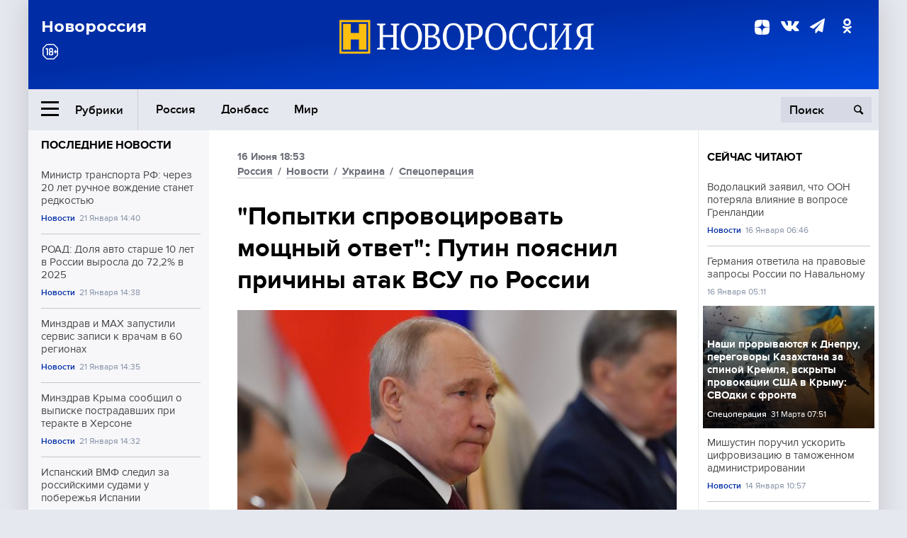

--- FILE ---
content_type: text/html; charset=UTF-8
request_url: https://novorosinform.org/popytki-sprovocirovat-moshnyj-otvet-putin-poyasnil-prichiny-atak-vsu-po-rossii-117914.html
body_size: 12614
content:
<!DOCTYPE html>
<html class="no-js" lang="ru" prefix="og: http://ogp.me/ns#">
<head prefix="og: http://ogp.me/ns# article: http://ogp.me/ns/article#">
	  <meta http-equiv="content-type" content="text/html; charset=utf-8"/>
  <!--//<meta charset="utf-8"/>//-->
  <title>"Попытки спровоцировать мощный ответ": Путин пояснил причины атак ВСУ по России</title>
  <meta name="description" content="Украинские атаки на приграничные территории и на Кремль – попытки спровоцировать Россию на серьезный и мощный ответ, заявил президент Владимир Путин."/>


  <!-- Place favicon.ico in the root directory -->
  <link href="https://fonts.googleapis.com/css?family=Montserrat:500,700&amp;subset=cyrillic" rel="stylesheet"/>
  <link href="https://fonts.googleapis.com/css?family=Merriweather:400,700&amp;subset=cyrillic" rel="stylesheet"/>
  <link rel="stylesheet" href="/fonts/fonts.css"/>
  <link rel="stylesheet" href="/css/main.css?v95"/>

<meta property="og:site_name" content="Новороссия"/>
<meta property="og:locale" content="ru_RU"/>

<meta property="og:url" content="popytki-sprovocirovat-moshnyj-otvet-putin-poyasnil-prichiny-atak-vsu-po-rossii-117914.html"/>
<meta property="og:title" content="&quot;Попытки спровоцировать мощный ответ&quot;: Путин пояснил причины атак ВСУ по России"/>
<meta property="og:type" content="article"/>
<meta property="og:description" content="Украинские атаки на приграничные территории и на Кремль – попытки спровоцировать Россию на серьезный и мощный ответ, заявил президент Владимир Путин."/>
<meta property="og:image" content="https://novorosinform.org/content/images/79/34/67934_1280x720.webp"/>
<meta property="og:image:width" content="1280"/>
<meta property="og:image:height" content="720"/>
<script type="application/ld+json">
{
  "@context": "http://schema.org",
  "@type": "NewsArticle",
  "name": "&quot;Попытки спровоцировать мощный ответ&quot;: Путин пояснил причины атак ВСУ по России",
  "headline": "&quot;Попытки спровоцировать мощный ответ&quot;: Путин пояснил причины атак ВСУ по России",
  "url": "https://novorosinform.org/popytki-sprovocirovat-moshnyj-otvet-putin-poyasnil-prichiny-atak-vsu-po-rossii-117914.html",
  "image": {
  "@type": "ImageObject",
  "representativeOfPage": "true",
  "url": "https://novorosinform.org/content/images/79/34/67934_1280x720.webp",
  "height": 1280,
  "width": 720
  },
  "dateCreated": "2023-06-16THH24:53T18:53:05:00+03:00",
  "datePublished": "2023-06-16THH24:53T18:53:05:00+03:00",
  "dateModified": "2023-06-16THH24:53T18:53:05:00+03:00",
  "description": "Украинские атаки на приграничные территории и на Кремль – попытки спровоцировать Россию на серьезный и мощный ответ, заявил президент Владимир Путин.",

  "author": {
  "@type": "Person",
   "name": "Редакция  Новоросинформ",
   "familyName":"Новоросинформ",
    "givenName":"Редакция "
  },

  "publisher": {
  "@type": "Organization",
  "name": "novorosinform.org",
  "logo": {
      "@type": "ImageObject",
      "url": "https://novorosinform.org/img/logonew-2.png",
      "width": 544,
      "height": 85
    }
  },
  "mainEntityOfPage": "https://novorosinform.org/popytki-sprovocirovat-moshnyj-otvet-putin-poyasnil-prichiny-atak-vsu-po-rossii-117914.html"
}
</script>


<!-- Yandex Native Ads -->
<script>window.yaContextCb=window.yaContextCb||[]</script>
<script src="https://yandex.ru/ads/system/context.js" async></script>
<script src="https://xmetrics.ru/loader.js" defer ></script>

<link href="/favicon.ico?v3" rel="icon" type="image/x-icon" />
<link rel="apple-touch-icon" sizes="57x57" href="/favicons/apple-touch-icon-57x57.png?v3"/>
<link rel="apple-touch-icon" sizes="60x60" href="/favicons/apple-touch-icon-60x60.png?v3"/>
<link rel="apple-touch-icon" sizes="72x72" href="/favicons/apple-touch-icon-72x72.png?v3"/>
<link rel="apple-touch-icon" sizes="76x76" href="/favicons/apple-touch-icon-76x76.png?v3"/>
<link rel="apple-touch-icon" sizes="114x114" href="/favicons/apple-touch-icon-114x114.png?v3"/>
<link rel="apple-touch-icon" sizes="120x120" href="/favicons/apple-touch-icon-120x120.png?v3"/>
<link rel="apple-touch-icon" sizes="144x144" href="/favicons/apple-touch-icon-144x144.png?v3"/>
<link rel="apple-touch-icon" sizes="152x152" href="/favicons/apple-touch-icon-152x152.png?v3"/>
<link rel="apple-touch-icon" sizes="180x180" href="/favicons/apple-touch-icon-180x180.png?v3"/>
<link rel="icon" type="image/png" href="/favicons/favicon-32x32.png?v3" sizes="32x32"/>
<link rel="icon" type="image/png" href="/favicons/android-chrome-192x192.png?v3" sizes="192x192"/>
<link rel="icon" type="image/png" href="/favicons/favicon-16x16.png?v3" sizes="16x16"/>
<link rel="manifest" href="/favicons/manifest_.json"/>
<script>
var infinity_category='';
</script>

<link rel="amphtml" href="https://amp.novorosinform.org/popytki-sprovocirovat-moshnyj-otvet-putin-poyasnil-prichiny-atak-vsu-po-rossii-117914.html">
<link rel="canonical" href="https://novorosinform.org/popytki-sprovocirovat-moshnyj-otvet-putin-poyasnil-prichiny-atak-vsu-po-rossii-117914.html"/>
<script async src="https://jsn.24smi.net/smi.js"></script>
</head>

<body>
<!-- Yandex.RTB R-A-1216687-1 -->
<div id="yandex_rtb_R-A-1216687-1"></div>
<script type="text/javascript">
    (function(w, d, n, s, t) {
        w[n] = w[n] || [];
        w[n].push(function() {
            Ya.Context.AdvManager.render({
                blockId: "R-A-1216687-1",
                renderTo: "yandex_rtb_R-A-1216687-1",
                async: true
            });
        });
        t = d.getElementsByTagName("script")[0];
        s = d.createElement("script");
        s.type = "text/javascript";
        s.src = "//an.yandex.ru/system/context.js";
        s.async = true;
        t.parentNode.insertBefore(s, t);
    })(this, this.document, "yandexContextAsyncCallbacks");
</script>  <div id="wrap">
    <header class="header">
 
	      <div class="header__top">
        <div class="header__container">
          <aside class="header__aside">
            <div class="header__title">Новороссия</div>




          </aside>

          <div class="header__center">
            <div class="header__logo">
              <a href="/"><img src="/img/logonew-2.png" srcset="/img/logonew-2.png 2x, /img/logonew-2.png 3x" alt=""></a>
            </div>


          </div>

          <aside class="header__aside">
            <div class="header__social">
<!--//              <a href="https://www.youtube.com/tsargradtv" target="_blank" class="header__social-link">
                <i class="icon-youtube-play"></i>
              </a>//-->
              <a href="https://dzen.ru/novorosinform.org?favid=254119029" target="_blank" class="header__social-link">
<svg xmlns="http://www.w3.org/2000/svg" style="display: inline-block; width: 1em; height: 1em;" viewBox="0 0 28 28"><path fill="currentColor" d="M16.7 16.7c-2.2 2.27-2.36 5.1-2.55 11.3 5.78 0 9.77-.02 11.83-2.02 2-2.06 2.02-6.24 2.02-11.83-6.2.2-9.03.35-11.3 2.55M0 14.15c0 5.59.02 9.77 2.02 11.83 2.06 2 6.05 2.02 11.83 2.02-.2-6.2-.35-9.03-2.55-11.3-2.27-2.2-5.1-2.36-11.3-2.55M13.85 0C8.08 0 4.08.02 2.02 2.02.02 4.08 0 8.26 0 13.85c6.2-.2 9.03-.35 11.3-2.55 2.2-2.27 2.36-5.1 2.55-11.3m2.85 11.3C14.5 9.03 14.34 6.2 14.15 0c5.78 0 9.77.02 11.83 2.02 2 2.06 2.02 6.24 2.02 11.83-6.2-.2-9.03-.35-11.3-2.55"/><path fill="none" d="M28 14.15v-.3c-6.2-.2-9.03-.35-11.3-2.55-2.2-2.27-2.36-5.1-2.55-11.3h-.3c-.2 6.2-.35 9.03-2.55 11.3-2.27 2.2-5.1 2.36-11.3 2.55v.3c6.2.2 9.03.35 11.3 2.55 2.2 2.27 2.36 5.1 2.55 11.3h.3c.2-6.2.35-9.03 2.55-11.3 2.27-2.2 5.1-2.36 11.3-2.55"/></svg>

              </a>
              <a href="https://vk.com/public71860258" target="_blank" class="header__social-link">
                <i class="icon-vk"></i>
              </a>
<a href="https://t.me/novorosinform" target="_blank" class="header__social-link">
                <i class="icon-paper-plane"></i>
              </a>              <a href="http://ok.ru/novorosinform" target="_blank" class="header__social-link">
                   <i class="icon-odnoklassniki"></i>
              </a>
             
            </div>



          
          </aside>
        </div>
      </div>

      <div class="header__bottom">
        <div class="header__container">
          <button class="header__rubric-toggle js-rubric-toggle">
            <span class="header__rubric-toggle-icon">
              <i class="icon-burger"></i>
              <i class="icon-close"></i>
            </span>
            <span class="header__rubric-toggle-txt">Рубрики</span>
          </button>

          <ul class="header__menu">
                                    <li>
              <a href="/russia" >Россия</a>
            </li>
                                                <li>
              <a href="/donbass" >Донбасс</a>
            </li>
                                                <li>
              <a href="/mir" >Мир</a>
            </li>
                                                
          </ul>


		          <div class="header__search">
            <form action="/search" autocomplete="off">
              <input type="search" name="q" placeholder="Поиск">
              <button>
                <i class="icon-search"></i>
              </button>

			<div class="header__search-dropdown">
              <label>
                <input type="radio" name="section" value="all" class="radio" checked>
                <span>Все публикации</span>
              </label>
              <!--//<label>
                <input type="radio" name="section" value="news" class="radio">
                <span>Новости</span>
              </label>
              <label>
                <input type="radio" name="section" value="articles" class="radio">
                <span>Статьи</span>
              </label>//-->
                            <!--//<label>
                <input type="radio" name="section" value="experts" class="radio">
                <span>Мнения</span>
              </label>
              <label>
                <input type="radio" name="section" value="projects" class="radio">
                <span>Спецпроекты</span>
              </label>//-->
            </div>
            </form>
          </div>
        </div>

       <div class="header__drop-sections">
          <ul class="header__drop-sections-list">

                        <li>
              <a href="/blizhnij-vostok">Ближний Восток</a>
            </li>
                        <li>
              <a href="/politics">Политика</a>
            </li>
                        <li>
              <a href="/war">Спецоперация</a>
            </li>
                        <li>
              <a href="/society">Общество</a>
            </li>
                        <li>
              <a href="/economy">Экономика</a>
            </li>
                        <li>
              <a href="/proisshestviya">Происшествия</a>
            </li>
                        <li>
              <a href="/culture">Культура</a>
            </li>
                        <li>
              <a href="/sport">Спорт</a>
            </li>
            
          </ul>
        </div>
      </div>
    </header>

    <main>


<div class="layout-column">
	<aside class="layout-column__aside">
	<!-- Yandex.RTB R-A-1216687-2 -->
<div id="yandex_rtb_R-A-1216687-2"></div>
<script type="text/javascript">
    (function(w, d, n, s, t) {
        w[n] = w[n] || [];
        w[n].push(function() {
            Ya.Context.AdvManager.render({
                blockId: "R-A-1216687-2",
                renderTo: "yandex_rtb_R-A-1216687-2",
                async: true
            });
        });
        t = d.getElementsByTagName("script")[0];
        s = d.createElement("script");
        s.type = "text/javascript";
        s.src = "//an.yandex.ru/system/context.js";
        s.async = true;
        t.parentNode.insertBefore(s, t);
    })(this, this.document, "yandexContextAsyncCallbacks");
</script>	


          <div class="news">


            <h3 class="news__title">
              <a href="/news">Последние новости</a>
            </h3>

            <ul class="news__list">

              <li class="news__item">
		          <a href="/ministr-transporta-rf--cherez-20-let-ruchnoe-vozhdenie-stanet-redkostyu-175193.html" class="news__link">
                  <h4 class="news__item-title">
                    Министр транспорта РФ: через 20 лет ручное вождение станет редкостью
                  </h4>
	
                </a>

                <div class="news__item-info">
                
                
                                  <a href="/news" class="news__item-info-link">Новости</a>
                                  <time class="news__item-info-date" datetime="2026-01-21STH24:40T">21 Января 14:40</time>
                </div>
 
              </li>

				              <li class="news__item">
		          <a href="/road--dolya-avto-starshe-10-let-v-rossii-vyrosla-do-722-v-2025-175192.html" class="news__link">
                  <h4 class="news__item-title">
                    РОАД: Доля авто старше 10 лет в России выросла до 72,2% в 2025
                  </h4>
	
                </a>

                <div class="news__item-info">
                
                
                                  <a href="/news" class="news__item-info-link">Новости</a>
                                  <time class="news__item-info-date" datetime="2026-01-21STH24:38T">21 Января 14:38</time>
                </div>
 
              </li>

				              <li class="news__item">
		          <a href="/minzdrav-i-max-zapustili-servis-zapisi-k-vracham-v-60-regionah-175191.html" class="news__link">
                  <h4 class="news__item-title">
                    Минздрав и MAX запустили сервис записи к врачам в 60 регионах
                  </h4>
	
                </a>

                <div class="news__item-info">
                
                
                                  <a href="/news" class="news__item-info-link">Новости</a>
                                  <time class="news__item-info-date" datetime="2026-01-21STH24:35T">21 Января 14:35</time>
                </div>
 
              </li>

				              <li class="news__item">
		          <a href="/minzdrav-kryma-soobshil-o-vypiske-postradavshih-pri-terakte-v-hersone-175190.html" class="news__link">
                  <h4 class="news__item-title">
                    Минздрав Крыма сообщил о выписке пострадавших при теракте в Херсоне
                  </h4>
	
                </a>

                <div class="news__item-info">
                
                
                                  <a href="/news" class="news__item-info-link">Новости</a>
                                  <time class="news__item-info-date" datetime="2026-01-21STH24:32T">21 Января 14:32</time>
                </div>
 
              </li>

				              <li class="news__item">
		          <a href="/ispanskij-vmf-sledil-za-rossijskimi-sudami-u-poberezhya-ispanii-175189.html" class="news__link">
                  <h4 class="news__item-title">
                    Испанский ВМФ следил за российскими судами у побережья Испании
                  </h4>
	
                </a>

                <div class="news__item-info">
                
                
                                  <a href="/news" class="news__item-info-link">Новости</a>
                                  <time class="news__item-info-date" datetime="2026-01-21STH24:31T">21 Января 14:31</time>
                </div>
 
              </li>

				              <li class="news__item">
		          <a href="/universitet-lestera-vyyavil-svyaz-diabeta-i-serdechnyh-narushenij-175188.html" class="news__link">
                  <h4 class="news__item-title">
                    Университет Лестера выявил связь диабета и сердечных нарушений
                  </h4>
	
                </a>

                <div class="news__item-info">
                
                
                                  <a href="/news" class="news__item-info-link">Новости</a>
                                  <time class="news__item-info-date" datetime="2026-01-21STH24:30T">21 Января 14:30</time>
                </div>
 
              </li>

				              <li class="news__item">
		          <a href="/fond--zashitniki-otechestva--obespechit-32-tys--veteranov-yurpomoshyu-175187.html" class="news__link">
                  <h4 class="news__item-title">
                    Фонд "Защитники Отечества" обеспечит 32 тыс. ветеранов юрпомощью
                  </h4>
	
                </a>

                <div class="news__item-info">
                
                
                                  <a href="/society" class="news__item-info-link">Общество</a>
                                  <time class="news__item-info-date" datetime="2026-01-21STH24:29T">21 Января 14:29</time>
                </div>
 
              </li>

				              <li class="news__item">
		          <a href="/fsb-zaderzhala-policejskogo-v-portovom-gorode-nizhnij-novgorod-175186.html" class="news__link">
                  <h4 class="news__item-title">
                    ФСБ задержала полицейского в портовом городе Нижний Новгород
                  </h4>
	
                </a>

                <div class="news__item-info">
                
                
                                  <a href="/news" class="news__item-info-link">Новости</a>
                                  <time class="news__item-info-date" datetime="2026-01-21STH24:25T">21 Января 14:25</time>
                </div>
 
              </li>

				              <li class="news__item">
		          <a href="/prokuratura--v-novosibirske-obrushilas-krysha-torgovogo-centra-175185.html" class="news__link">
                  <h4 class="news__item-title">
                    Прокуратура: В Новосибирске обрушилась крыша торгового центра
                  </h4>
	
                </a>

                <div class="news__item-info">
                
                
                                  <a href="/news" class="news__item-info-link">Новости</a>
                                  <time class="news__item-info-date" datetime="2026-01-21STH24:25T">21 Января 14:25</time>
                </div>
 
              </li>

				              <li class="news__item">
		          <a href="/skr-vozbudil-delo-posle-obrusheniya-kryshi-magazina-v-novosibirske-175184.html" class="news__link">
                  <h4 class="news__item-title">
                    СКР возбудил дело после обрушения крыши магазина в Новосибирске
                  </h4>
	
                </a>

                <div class="news__item-info">
                
                
                                  <a href="/news" class="news__item-info-link">Новости</a>
                                  <time class="news__item-info-date" datetime="2026-01-21STH24:25T">21 Января 14:25</time>
                </div>
 
              </li>

				              <li class="news__item">
		          <a href="/filipp-de-vile-predskazal-skoruyu-gibel-evropejskogo-soyuza-175183.html" class="news__link">
                  <h4 class="news__item-title">
                    Филипп де Вилье предсказал скорую гибель Европейского Союза
                  </h4>
	
                </a>

                <div class="news__item-info">
                
                
                                  <a href="/news" class="news__item-info-link">Новости</a>
                                  <time class="news__item-info-date" datetime="2026-01-21STH24:24T">21 Января 14:24</time>
                </div>
 
              </li>

				              <li class="news__item">
		          <a href="/tramp-otmenil-politiku-dei-stremyas-vernut-meritokratiyu-ssha-175182.html" class="news__link">
                  <h4 class="news__item-title">
                    Трамп отменил политику DEI, стремясь вернуть меритократию США
                  </h4>
	
                </a>

                <div class="news__item-info">
                
                
                                  <a href="/news" class="news__item-info-link">Новости</a>
                                  <time class="news__item-info-date" datetime="2026-01-21STH24:22T">21 Января 14:22</time>
                </div>
 
              </li>

				              <li class="news__item">
		          <a href="/timoshenko-obyavila-sbor-sredstv-dlya-zaloga-v-333-mln-griven-175181.html" class="news__link">
                  <h4 class="news__item-title">
                    Тимошенко объявила сбор средств для залога в 33,3 млн гривен
                  </h4>
	
                </a>

                <div class="news__item-info">
                
                
                                  <a href="/news" class="news__item-info-link">Новости</a>
                                  <time class="news__item-info-date" datetime="2026-01-21STH24:22T">21 Января 14:22</time>
                </div>
 
              </li>

				              <li class="news__item">
		          <a href="/andrej-pinchuk-predskazal-krizis-tekushego-mirovogo-poryadka-175180.html" class="news__link">
                  <h4 class="news__item-title">
                    Андрей Пинчук предсказал кризис текущего мирового порядка
                  </h4>
	
                </a>

                <div class="news__item-info">
                
                
                                  <a href="/news" class="news__item-info-link">Новости</a>
                                  <time class="news__item-info-date" datetime="2026-01-21STH24:20T">21 Января 14:20</time>
                </div>
 
              </li>

				              <li class="news__item">
		          <a href="/rusgidro-uvelichila-moshnost-ges-na-74-mvt-v-2025-godu-175179.html" class="news__link">
                  <h4 class="news__item-title">
                    «Русгидро» увеличила мощность ГЭС на 74 МВт в 2025 году
                  </h4>
	
                </a>

                <div class="news__item-info">
                
                
                                  <a href="/news" class="news__item-info-link">Новости</a>
                                  <time class="news__item-info-date" datetime="2026-01-21STH24:19T">21 Января 14:19</time>
                </div>
 
              </li>

				
            </ul>

            <div class="news__cta">
              <a href="/news" class="news__cta-link">Все новости</a>
            </div>
		</div>

		<!-- Yandex.RTB R-A-1216687-7 -->
<div id="yandex_rtb_R-A-1216687-7"></div>
<script>window.yaContextCb.push(()=>{
  Ya.Context.AdvManager.render({
    renderTo: 'yandex_rtb_R-A-1216687-7',
    blockId: 'R-A-1216687-7'
  })
})</script>	</aside>
	<div class="layout-column__main">
	<section class="article" data-publication-id="117914" data-current-url="popytki-sprovocirovat-moshnyj-otvet-putin-poyasnil-prichiny-atak-vsu-po-rossii-117914.html">
		<div class="article__content">

			<div class="article__meta article__meta_plot">
				<div class="article__meta-labels">
				<time datetime="">16 Июня 18:53</time>
								<br/>
															<a href="/russia">Россия</a>
											 / 				<a href="/news">Новости</a>
											 / 				<a href="/ukraina">Украина</a>
											 / 				<a href="/war">Спецоперация</a>
													</div>


				<!--//<div class="article__meta-reading">
				<svg xmlns="http://www.w3.org/2000/svg" xmlns:xlink="http://www.w3.org/1999/xlink" viewbox="0 0 48 48"><defs><path id="a" d="M0 0h48v48H0z"/></defs><clipPath id="b"><use xlink:href="#a" overflow="visible"/></clipPath><path d="M42 20c-2.21 0-4 1.79-4 4v6H10v-6c0-2.21-1.79-4-4-4s-4 1.79-4 4v10c0 2.2 1.8 4 4 4h36c2.2 0 4-1.8 4-4V24c0-2.21-1.79-4-4-4zm-6-10H12c-2.2 0-4 1.8-4 4v4.31c2.32.83 4 3.03 4 5.63V28h24v-4.06c0-2.6 1.68-4.8 4-5.63V14c0-2.2-1.8-4-4-4z" clip-path="url(#b)"/></svg>
                    Читать:
                    <span> мин.</span>
                  </div>//-->
			</div>

			<h1 class="article__title">"Попытки спровоцировать мощный ответ": Путин пояснил причины атак ВСУ по России</h1>


	
				<div class="article__gallery">
					<div class="article__gallery-main">
						<ul class="article__gallery-main-list">
							<li class="active">
																<img src="/content/images/79/34/67934_720x405.webp" alt="Попытки спровоцировать мощный ответ: Путин пояснил причины атак ВСУ по России" title="Попытки спровоцировать мощный ответ: Путин пояснил причины атак ВСУ по России">
                        	
								<div class="article__gallery-main-copyright">Фото:  globallookpress.com/Kremlin Pool</div>
															
							</li>
													</ul>
						

						<div class="article__gallery-main-prev">
							<svg viewBox="0 0 24 24" width="24" height="24"><path d="M5.88 4.12L13.76 12l-7.88 7.88L8 22l10-10L8 2z"/><path fill="none" d="M0 0h24v24H0z"/></svg>
						</div>
						<div class="article__gallery-main-next">
							<svg viewBox="0 0 24 24" width="24" height="24"><path d="M5.88 4.12L13.76 12l-7.88 7.88L8 22l10-10L8 2z"/><path fill="none" d="M0 0h24v24H0z"/></svg>
						</div>
					</div>


					<div class="article__gallery-preview">

					</div>

				</div>
		
		
				<div><strong>Автор:</strong> Редакция  Новоросинформ<span></span><br /><br /></div>
				

				<div class="article__intro">
					<p>Украинские атаки на приграничные территории и на Кремль – попытки спровоцировать Россию на серьезный и мощный ответ, заявил президент Владимир Путин.</p>
				</div>


				<div class="only__text">
                <p>Недавние обстрелы Белгородской области и Кремля были преднамеренными попытками спровоцировать Россию на силовые ответные меры, заявил глава государства в ходе пленарного заседания ПМЭФ.</p>
<p>Путин выразил обеспокоенность тем, что атаки были направлены на нанесение ущерба Кремлю, который является официальной резиденцией президента России, и приграничным регионам России.</p><div id="yandex_rtb_R-A-1216687-9"></div>
<script>window.yaContextCb.push(()=>{
	Ya.Context.AdvManager.render({
		"blockId": "R-A-1216687-9",
		"renderTo": "yandex_rtb_R-A-1216687-9"
	})
})
</script>
<blockquote>
<p>"Это попытка спровоцировать нас на ответные &ndash; такие уже серьезные, мощные &ndash; действия. Это попытка нанести ущерб Кремлю, резиденции президента Российской Федерации, атаки на Белгородскую область, соседние регионы России &ndash; это все попытка спровоцировать нас на ответные действия", &ndash; сказал президент.</p>
</blockquote>
				</div>




			</div>
		</section>

<div class="article__dzen1">
<strong>Подписывайтесь на нас</strong> в <a href="https://t.me/+Cr25qIK9au4zZjYy">Телеграме</a>

 и&nbsp;первыми узнавайте о&nbsp;главных новостях и&nbsp;важнейших событиях дня.

</div>		
		<br /><br />        <h3 class="news__title">Новости партнеров</h3>
<div class="smi24__informer smi24__auto" data-smi-blockid="18039"></div>
<script>(window.smiq = window.smiq || []).push({});</script>




<!-- Код вставки на место отображения виджета -->
<div class="smi24__informer smi24__auto" data-smi-blockid="29976"></div>
<div class="smi24__informer smi24__auto" data-smi-blockid="29975"></div>
<script>(window.smiq = window.smiq || []).push({});</script>



<div id="unit_93365"><a href="https://smi2.ru/" >Новости СМИ2</a></div>
<script type="text/javascript" charset="utf-8">
  (function() {
    var sc = document.createElement('script'); sc.type = 'text/javascript'; sc.async = true;
    sc.src = '//smi2.ru/data/js/93365.js'; sc.charset = 'utf-8';
    var s = document.getElementsByTagName('script')[0]; s.parentNode.insertBefore(sc, s);
  }());
</script>    	<div id="content-load-block" style="height:1px"></div>
	</div>
	
	<aside class="layout-column__aside">
	


          <div class="news">


            <h3 class="news__title">
              <a href="/news">Сейчас читают</a>
            </h3>

            <ul class="news__list">

              <li class="news__item">
				                <a href="/vodolackij-zayavil-chto-oon-poteryala-vliyanie-v-voprose-grenlandii-172234.html" class="news__link">
                  <h4 class="news__item-title">
                    Водолацкий заявил, что ООН потеряла влияние в вопросе Гренландии
                  </h4>
	
                </a>

                <div class="news__item-info">
                
                
                                  <a href="/news" class="news__item-info-link">Новости</a>
                                  <time class="news__item-info-date" datetime="2026-01-16THH24:46T">16 Января 06:46</time>
                </div>
                              </li>

				              <li class="news__item">
				                <a href="/germaniya-otvetila-na-pravovye-zaprosy-rossii-po-navalnomu-14883.html" class="news__link">
                  <h4 class="news__item-title">
                    Германия ответила на правовые запросы России по Навальному
                  </h4>
	
                </a>

                <div class="news__item-info">
                
                
                                  <time class="news__item-info-date" datetime="2021-01-16THH24:11T">16 Января 05:11</time>
                </div>
                              </li>

				              <li class="news__item">
												<figure class="news__media" style="background-image: url(/content/images/98/67/99867_370x208.webp)">
								                <a href="/nashi-proryvayutsya-k-dnepru-peregovory-kazahstana-za-spinoj-kremlya-vskryty-provokacii-ssha-v-krymu-svodki-s-fronta-152383.html" class="news__link">
                  <h4 class="news__item-title">
                    Наши прорываются к Днепру, переговоры Казахстана за спиной Кремля, вскрыты провокации США в Крыму: СВОдки с фронта
                  </h4>
	
                </a>

                <div class="news__item-info">
                
                
                                  <a href="/war" class="news__item-info-link">Спецоперация</a>
                                  <time class="news__item-info-date" datetime="2025-03-31STH24:51T">31 Марта 07:51</time>
                </div>
                </figure>              </li>

				              <li class="news__item">
				                <a href="/mishustin-poruchil-uskorit-cifrovizaciyu-v-tamozhennom-administrirovanii-171211.html" class="news__link">
                  <h4 class="news__item-title">
                    Мишустин поручил ускорить цифровизацию в таможенном администрировании
                  </h4>
	
                </a>

                <div class="news__item-info">
                
                
                                  <a href="/news" class="news__item-info-link">Новости</a>
                                  <time class="news__item-info-date" datetime="2026-01-14THH24:57T">14 Января 10:57</time>
                </div>
                              </li>

				              <li class="news__item">
				                <a href="/minoborony-unichtozhilo-tank-leopard-i-pyat-bronemashin-v-zone-svo-174393.html" class="news__link">
                  <h4 class="news__item-title">
                    Минобороны уничтожило танк Leopard и пять бронемашин в зоне СВО
                  </h4>
	
                </a>

                <div class="news__item-info">
                
                
                                  <a href="/society" class="news__item-info-link">Общество</a>
                                  <time class="news__item-info-date" datetime="2026-01-20THH24:33T">20 Января 12:33</time>
                </div>
                              </li>

				              <li class="news__item">
				                <a href="/baza--za-generalom-rhbz-igorem-kirillovym-mogli-sledit-prestupniki-149715.html" class="news__link">
                  <h4 class="news__item-title">
                    Baza: За генералом РХБЗ Игорем Кирилловым могли следить преступники
                  </h4>
	
                </a>

                <div class="news__item-info">
                
                
                                  <a href="/proisshestviya" class="news__item-info-link">Происшествия</a>
                                  <time class="news__item-info-date" datetime="2024-12-17THH24:09T">17 Декабря 13:09</time>
                </div>
                              </li>

				              <li class="news__item">
				                <a href="/deptrans-moskvy-predostereg-ot-shem-moshennichestva-s-kartami--trojka--145956.html" class="news__link">
                  <h4 class="news__item-title">
                    Дептранс Москвы предостерег от схем мошенничества с картами "Тройка"
                  </h4>
	
                </a>

                <div class="news__item-info">
                
                
                                  <a href="/proisshestviya" class="news__item-info-link">Происшествия</a>
                                  <time class="news__item-info-date" datetime="2024-12-11THH24:16T">11 Декабря 09:16</time>
                </div>
                              </li>

				              <li class="news__item">
				                <a href="/viktor-medvedchuk--pereboi-s-elektrichestvom-v-kieve-vliyayut-na-vsu-173022.html" class="news__link">
                  <h4 class="news__item-title">
                    Виктор Медведчук: перебои с электричеством в Киеве влияют на ВСУ
                  </h4>
	
                </a>

                <div class="news__item-info">
                
                
                                  <a href="/society" class="news__item-info-link">Общество</a>
                                  <time class="news__item-info-date" datetime="2026-01-17THH24:25T">17 Января 17:25</time>
                </div>
                              </li>

				              <li class="news__item">
				                <a href="/mchs-soobshilo-o-trevoge-iz-za-ugrozy-bpla-v-voronezhskoj-oblasti-173021.html" class="news__link">
                  <h4 class="news__item-title">
                    МЧС сообщило о тревоге из-за угрозы БПЛА в Воронежской области
                  </h4>
	
                </a>

                <div class="news__item-info">
                
                
                                  <a href="/news" class="news__item-info-link">Новости</a>
                                  <time class="news__item-info-date" datetime="2026-01-17THH24:24T">17 Января 17:24</time>
                </div>
                              </li>

				              <li class="news__item">
				                <a href="/south-china-morning-post--pandy-uedut-iz-yaponii-v-kitaj-27-yanvarya-174785.html" class="news__link">
                  <h4 class="news__item-title">
                    South China Morning Post: панды уедут из Японии в Китай 27 января
                  </h4>
	
                </a>

                <div class="news__item-info">
                
                
                                  <a href="/news" class="news__item-info-link">Новости</a>
                                  <time class="news__item-info-date" datetime="2026-01-20THH24:43T">20 Января 22:43</time>
                </div>
                              </li>

				              <li class="news__item">
				                <a href="/mark-karni-sam-napisal-rech-dlya-foruma-v-davose-174876.html" class="news__link">
                  <h4 class="news__item-title">
                    Марк Карни сам написал речь для форума в Давосе
                  </h4>
	
                </a>

                <div class="news__item-info">
                
                
                                  <a href="/news" class="news__item-info-link">Новости</a>
                                  <time class="news__item-info-date" datetime="2026-01-21STH24:31T">21 Января 05:31</time>
                </div>
                              </li>

				              <li class="news__item">
				                <a href="/onlajn-kinoteatry-otkryli-dostup-k-filmu-konchalovskogo--aviator--171947.html" class="news__link">
                  <h4 class="news__item-title">
                    Онлайн-кинотеатры открыли доступ к фильму Кончаловского "Авиатор"
                  </h4>
	
                </a>

                <div class="news__item-info">
                
                
                                  <a href="/news" class="news__item-info-link">Новости</a>
                                  <time class="news__item-info-date" datetime="2026-01-15THH24:40T">15 Января 15:40</time>
                </div>
                              </li>

				              <li class="news__item">
				                <a href="/zelenskij-vvel-sankcii-protiv-rossijskih-ministrov-i-voennyh-159768.html" class="news__link">
                  <h4 class="news__item-title">
                    Зеленский ввёл санкции против российских министров и военных
                  </h4>
	
                </a>

                <div class="news__item-info">
                
                
                                  <a href="/news" class="news__item-info-link">Новости</a>
                                  <time class="news__item-info-date" datetime="2025-11-09THH24:56T">09 Ноября 16:56</time>
                </div>
                              </li>

				              <li class="news__item">
				                <a href="/syria-tv--sirijskaya-armiya-zahvatila-neftyanoe-mestorozhdenie-el-omar-173241.html" class="news__link">
                  <h4 class="news__item-title">
                    Syria TV: Сирийская армия захватила нефтяное месторождение Эль-Омар
                  </h4>
	
                </a>

                <div class="news__item-info">
                
                
                                  <a href="/news" class="news__item-info-link">Новости</a>
                                  <time class="news__item-info-date" datetime="2026-01-18THH24:33T">18 Января 10:33</time>
                </div>
                              </li>

				              <li class="news__item">
				                <a href="/evgenij-prigozhin-prizval-rossijskoe-obshestvo-k-konsolidacii-105939.html" class="news__link">
                  <h4 class="news__item-title">
                    Евгений Пригожин призвал российское общество к консолидации
                  </h4>
	
                </a>

                <div class="news__item-info">
                
                
                                  <a href="/russia" class="news__item-info-link">Россия</a>
                                  <time class="news__item-info-date" datetime="2022-10-11THH24:55T">11 Октября 10:55</time>
                </div>
                              </li>

				
            </ul>

            <div class="news__cta">
              <a href="/news" class="news__cta-link">Все новости</a>
            </div>
		</div>

		
<!-- Yandex Native Ads C-A-1216687-6 -->
<div id="id-C-A-1216687-6"></div>
<script>window.yaContextCb.push(()=>{
  Ya.Context.AdvManager.renderWidget({
    renderTo: 'id-C-A-1216687-6',
    blockId: 'C-A-1216687-6'
  })
})</script>
	</aside>
</div>

    </main>
    <footer class="footer">

		
      <div class="footer__body">
        <div class="footer__container">
          <div class="footer__top">
            <div class="footer__column">
              <div class="footer__logo">
                <img src="/img/logonew-2.png" alt="" width="209" height="37">
              </div>
<address>
<p>Информационное агентство Большой России</p>
<p>Наша почта: <a href="mailto:mail@novorosinform.org">mail@novorosinform.org</a></p>
</address>
            </div>

            <div class="footer__column">
              <ul class="footer__menu">
                        <li>
              <a href="/russia">Россия</a>
            </li>
                        <li>
              <a href="/donbass">Донбасс</a>
            </li>
                        <li>
              <a href="/mir">Мир</a>
            </li>
                        <li>
              <a href="/politics">Политика</a>
            </li>
            
<li><a href="mailto:advnovoros@tsargrad.tv">Реклама на сайте:<br />
advnovoros@tsargrad.tv</a></li>

<li><a target="_blank" href="/files/price2024.pdf">Цены на рекламу</a></li>

              </ul>
            </div>

            <div class="footer__column footer__column_wide">

              <div class="footer__description">
<p>Сетевое издание «Информационное агентство «Новороссия» зарегистрировано в Федеральной службе по надзору в сфере связи, информационных технологий и массовых коммуникаций 20 ноября 2019 г.</p>
<p>Свидетельство о регистрации Эл № ФС77-77187.</p>
<p>Учредитель — НАО «Царьград медиа».</p>
<p>«Главный редактор- Лукьянов А.А.»</p>
<p>«Шеф-редактор - Садчиков А.М.»</p>
<p>Email: <a href="mail:mail@novorosinform.org">mail@novorosinform.org</a></p>
<p>Телефон: +7 (495) 374-77-73</p>
<p>115093, г. Москва, Партийный пер., д. 1, к. 57, стр. 3</p>
<p>Настоящий ресурс может содержать материалы 18+.</p>
<p>Использование любых материалов, размещённых на сайте, разрешается при условии ссылки на сайт агентства.</p>


              </div>
            </div>
          </div>

          <div class="footer__bottom">
            <div class="footer__search">
              <form action="/search">
                <input type="search" name="q" placeholder="Поиск">
                <button>
                  <i class="icon-search"></i>
                </button>
              </form>
            </div>

            <div class="footer__social">
			<a href="https://dzen.ru/novorosinform.org?favid=254119029" target="_blank" class="header__social-link"><svg xmlns="http://www.w3.org/2000/svg" style="display: inline-block; width: 1em; height: 1em;" viewBox="0 0 28 28"><path fill="currentColor" d="M16.7 16.7c-2.2 2.27-2.36 5.1-2.55 11.3 5.78 0 9.77-.02 11.83-2.02 2-2.06 2.02-6.24 2.02-11.83-6.2.2-9.03.35-11.3 2.55M0 14.15c0 5.59.02 9.77 2.02 11.83 2.06 2 6.05 2.02 11.83 2.02-.2-6.2-.35-9.03-2.55-11.3-2.27-2.2-5.1-2.36-11.3-2.55M13.85 0C8.08 0 4.08.02 2.02 2.02.02 4.08 0 8.26 0 13.85c6.2-.2 9.03-.35 11.3-2.55 2.2-2.27 2.36-5.1 2.55-11.3m2.85 11.3C14.5 9.03 14.34 6.2 14.15 0c5.78 0 9.77.02 11.83 2.02 2 2.06 2.02 6.24 2.02 11.83-6.2-.2-9.03-.35-11.3-2.55"/><path fill="none" d="M28 14.15v-.3c-6.2-.2-9.03-.35-11.3-2.55-2.2-2.27-2.36-5.1-2.55-11.3h-.3c-.2 6.2-.35 9.03-2.55 11.3-2.27 2.2-5.1 2.36-11.3 2.55v.3c6.2.2 9.03.35 11.3 2.55 2.2 2.27 2.36 5.1 2.55 11.3h.3c.2-6.2.35-9.03 2.55-11.3 2.27-2.2 5.1-2.36 11.3-2.55"/></svg>

              </a>


			<a href="https://vk.com/public71860258" target="_blank" class="header__social-link">
                <i class="icon-vk"></i>
              </a>

<a href="https://t.me/novorosinform" target="_blank" class="header__social-link">
                <i class="icon-paper-plane"></i>
              </a>
                  <a href="http://ok.ru/novorosinform" target="_blank" class="header__social-link">
                    <i class="icon-odnoklassniki"></i>
                  </a>
            </div>
          </div>
        </div>
      </div>
    </footer>

<div class="uniblock1"></div>
  <button class="page-up js-page-up">Наверх</button>

    <div class="fly-header">
    <div class="fly-header__top">
      <div class="header__logo">
        <a href="/"><img src="/img/logonew-2.png" srcset="/img/logonew-2.png 2x, /img/logonew-2.png 3x" alt=""></a>
      </div>
    </div>

    <div class="fly-header__bottom">
      <div class="header__container">
        <button class="header__rubric-toggle js-rubric-toggle">
          <span class="header__rubric-toggle-icon">
            <i class="icon-burger"></i>
            <i class="icon-close"></i>
          </span>
          <span class="header__rubric-toggle-txt">Политика</span>
        </button>

        <ul class="header__menu">
                                    <li>
              <a href="/russia">Россия</a>
            </li>
                                                <li>
              <a href="/donbass">Донбасс</a>
            </li>
                                                <li>
              <a href="/mir">Мир</a>
            </li>
                                                        </ul>
                  <div class="header__search">
            <form action="/search" autocomplete="off">
              <input type="search" name="q" placeholder="Поиск">
              <button>
                <i class="icon-search"></i>
              </button>

			<div class="header__search-dropdown">
              <label>
                <input type="radio" name="section" value="all" class="radio" checked>
                <span>Все публикации</span>
              </label>
              <!--//<label>
                <input type="radio" name="section" value="news" class="radio">
                <span>Новости</span>
              </label>
              <label>
                <input type="radio" name="section" value="articles" class="radio">
                <span>Статьи</span>
              </label>//-->
                            <!--//<label>
                <input type="radio" name="section" value="experts" class="radio">
                <span>Мнения</span>
              </label>
              <label>
                <input type="radio" name="section" value="projects" class="radio">
                <span>Спецпроекты</span>
              </label>//-->
            </div>
            </form>
          </div>      </div>

	       <div class="header__drop-sections">
          <ul class="header__drop-sections-list">

                        <li>
              <a href="/blizhnij-vostok">Ближний Восток</a>
            </li>
                        <li>
              <a href="/politics">Политика</a>
            </li>
                        <li>
              <a href="/war">Спецоперация</a>
            </li>
                        <li>
              <a href="/society">Общество</a>
            </li>
                        <li>
              <a href="/economy">Экономика</a>
            </li>
                        <li>
              <a href="/proisshestviya">Происшествия</a>
            </li>
                        <li>
              <a href="/culture">Культура</a>
            </li>
                        <li>
              <a href="/sport">Спорт</a>
            </li>
            
          </ul>
        </div>    <!--//</div>//-->
  </div>

</div>


	
  <script src="/js/vendor/jquery-3.4.1.min.js"></script>
  <script src="/js/plugins.js?v1"></script>
  <script src="/js/main.js?v46"></script>
<!-- Yandex.Metrika counter --> <script type="text/javascript" > (function (d, w, c) { (w[c] = w[c] || []).push(function() { try { w.yaCounter25153517 = new Ya.Metrika({ id:25153517, clickmap:true, trackLinks:true, accurateTrackBounce:true, webvisor:true }); } catch(e) { } }); var n = d.getElementsByTagName("script")[0], s = d.createElement("script"), f = function () { n.parentNode.insertBefore(s, n); }; s.type = "text/javascript"; s.async = true; s.src = "https://cdn.jsdelivr.net/npm/yandex-metrica-watch/watch.js"; if (w.opera == "[object Opera]") { d.addEventListener("DOMContentLoaded", f, false); } else { f(); } })(document, window, "yandex_metrika_callbacks"); </script> <noscript><div><img src="https://mc.yandex.ru/watch/25153517" style="position:absolute; left:-9999px;" alt="" /></div></noscript> <!-- /Yandex.Metrika counter -->
<!--LiveInternet counter--><script type="text/javascript">
new Image().src = "//counter.yadro.ru/hit;tsargradtv?r"+
escape(document.referrer)+((typeof(screen)=="undefined")?"":
";s"+screen.width+"*"+screen.height+"*"+(screen.colorDepth?
screen.colorDepth:screen.pixelDepth))+";u"+escape(document.URL)+
";h"+escape(document.title.substring(0,80))+
";"+Math.random();</script><!--/LiveInternet-->
<!-- Rating@Mail.ru counter -->
<script type="text/javascript">
var _tmr = window._tmr || (window._tmr = []);
_tmr.push({id: "2592747", type: "pageView", start: (new Date()).getTime()});
(function (d, w, id) {
  if (d.getElementById(id)) return;
  var ts = d.createElement("script"); ts.type = "text/javascript"; ts.async = true; ts.id = id;
  ts.src = "https://top-fwz1.mail.ru/js/code.js";
  var f = function () {var s = d.getElementsByTagName("script")[0]; s.parentNode.insertBefore(ts, s);};
  if (w.opera == "[object Opera]") { d.addEventListener("DOMContentLoaded", f, false); } else { f(); }
})(document, window, "topmailru-code");
</script><noscript><div>
<img src="https://top-fwz1.mail.ru/counter?id=2592747;js=na" style="border:0;position:absolute;left:-9999px;" alt="Top.Mail.Ru" />
</div></noscript>
<!-- //Rating@Mail.ru counter -->


<script  defer src="/firebase.js"></script>
<script defer src="/app_void.js"></script>

</body>

</html>

--- FILE ---
content_type: application/javascript
request_url: https://smi2.ru/counter/settings?payload=CNr4AhjrwOuCvjM6JDRmMWIzMTgyLWRjMGQtNGE5MC1hN2Y3LWY4MTUyMDAyMWMzNw&cb=_callbacks____0mknybabb
body_size: 1519
content:
_callbacks____0mknybabb("[base64]");